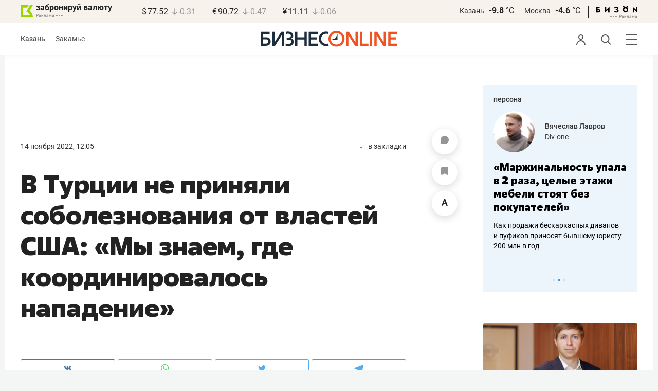

--- FILE ---
content_type: text/css
request_url: https://statix.business-gazeta.ru/css/style.css?v=210120263311
body_size: 2672
content:
@charset "UTF-8";
:root {
  --white: #fff;
  --black: #000;
  --light-gray: #f2f2f2;
  --dark-gray: #222222;
  --gray: #969696;
  --silver-gray: #bbbdc0;
  --blue: #0d60cd;
  --roal-blue: #5769f8;
  --deep-blue: #1e2d3c;
  --ivory: #ede7dd;
  --deep-crimson: #7f1e34;
  --red: #ff4053;
  --slot-control-panel-background: #000;
  --roal-blue-filter: invert(47%) sepia(19%) saturate(1960%) hue-rotate(174deg)
    brightness(100%) contrast(93%);
  --gray-filter: invert(80%) sepia(1%) saturate(1517%) hue-rotate(324deg)
    brightness(78%) contrast(67%);
  --z-has-cookie-index: 3;
  --z-fullscreen-index: 1001;
  --z-slot-close-index: 1002;
  --z-slot-control-panel-index: 1002;
}

.reset-btn {
  margin: 0;
  padding: 0;
  text-align: left;
  background: none;
  border: none;
  cursor: pointer;
  transition: background-color 0.3s, color 0.3s, opacity 0.3s;
}

.dropdown {
  position: relative;
}

.dropdown.active .dropdown__content {
  display: grid;
}

.dropdown_hover:hover .dropdown__content {
  display: grid;
}

.dropdown_hover .dropdown__button {
  position: relative;
}

.dropdown_hover .dropdown__button:after {
  content: "";
  position: absolute;
  left: 0;
  display: block;
  width: 100%;
  height: 20px;
  background-color: transparent;
}

.dropdown_top:hover .dropdown__content {
  top: auto;
  bottom: calc(100% + 5px);
}

.dropdown_top .dropdown__button:after {
  bottom: 100%;
}

.dropdown__button {
  padding: 5px 10px;
  border-radius: 6px;
}

.dropdown__button:hover {
  background-color: color-mix(in srgb, var(--light-gray) 90%, transparent);
}

.dropdown__content {
  position: absolute;
  top: calc(100% + 5px);
  display: none;
  gap: 5px;
  min-width: 100px;
  padding: 5px;
  background-color: var(--white);
  border-radius: 8px;
  box-shadow: 0 4px 6px -2px rgba(10, 13, 18, 0.03), 0px 0px 16px -4px rgba(10, 13, 18, 0.1);
}

.dropdown__item {
  padding: 5px;
  font-size: 14px;
  border-radius: 4px;
}

.dropdown__item:hover, .dropdown__item.active {
  background-color: #f4f4f4;
}

.dropdown__item.active {
  pointer-events: none;
}

.comments__order-button {
  padding: 6px 13px;
  font-size: 18px;
}

.comments__dropdown-content {
  left: -15%;
}

.comments__left {
  display: flex;
  gap: 50px;
  align-items: center;
}

.comments__choose {
  display: flex;
  gap: 5px;
  align-items: center;
}

.comments__choose-button {
  padding: 5px;
  color: var(--silver-gray);
  font-weight: 700;
  font-size: 18px;
}

.comments__choose-button.active, .comments__choose-button:hover {
  color: var(--dark-gray);
}

.comments__choose-button.active {
  pointer-events: none;
}

.comments__list[data-filter=null] .comments-child.hide {
  display: none;
}

.comments__list[data-filter=null] .comments-child .comments-comment__user {
  position: relative;
}

.comments__list[data-filter=null] .comments-child .comments-comment__user::before, .comments__list[data-filter=null] .comments-child .comments-comment__user::after {
  content: "";
  position: absolute;
  display: block;
}

.comments__list[data-filter=null] .comments-child .comments-comment__user:before {
  bottom: 100%;
  left: -20px;
  width: 1px;
  height: 100000px;
  background-color: var(--silver-gray);
}

.comments__list[data-filter=null] .comments-child .comments-comment__user::after {
  bottom: calc(100% - 11px);
  left: -20px;
  width: 11px;
  height: 11px;
  border: 1px solid var(--silver-gray);
  border-top: none;
  border-right: none;
  border-radius: 0 0 0 8px;
}

.comments__item .comments__child {
  margin-top: -10px;
  padding-left: 20px;
  overflow: hidden;
}

.comments__row {
  display: inline-flex;
  gap: 20px;
  align-items: center;
}

.comments__hide {
  color: var(--roal-blue);
  font-size: 16px;
}

.comments__hide:hover {
  opacity: 0.5;
}

.comments__answer {
  color: #575754;
  font-size: 16px;
  user-select: none;
}

.comments__answer:hover {
  color: var(--roal-blue);
}

.comments__to-comment {
  color: var(--roal-blue);
  font-size: 15px;
}

.comments__to-comment:hover {
  opacity: 0.5;
}

.comments-emoji {
  display: flex;
  gap: 10px;
  align-items: center;
  margin-bottom: 10px;
}

.comments-emoji.is-top {
  pointer-events: none;
}

.comments-emoji__items {
  display: flex;
  flex-wrap: wrap;
  gap: 5px;
}

.comments-emoji__item {
  display: inline-flex;
  gap: 4px;
  align-items: center;
  padding: 4px 8.5px 3px;
  background-color: color-mix(in srgb, var(--silver-gray) 30%, transparent);
  border-radius: 15px;
}

.comments-emoji__item.hide {
  display: none;
}

.comments-emoji__item:hover, .comments-emoji__item.active {
  background-color: color-mix(in srgb, var(--blue) 20%, transparent);
}

.comments-emoji__item:hover:has(.comments-emoji__image_3) .comments-emoji__image, .comments-emoji__item.active:has(.comments-emoji__image_3) .comments-emoji__image {
  filter: invert(39%) sepia(96%) saturate(5111%) hue-rotate(336deg) brightness(89%) contrast(94%);
}

.comments-emoji__item.active {
  pointer-events: none;
}

.comments-emoji__num {
  color: #222;
  font-weight: 400;
  font-size: 13px;
  font-style: normal;
  line-height: 24px;
}

.comments-emoji__image {
  width: 18px;
  height: 18px;
  background-repeat: no-repeat;
  background-position: center;
  background-size: 18px;
}

.comments-emoji__image_1 {
  background-image: url("../img/icons/emoji/comments-emoji_1.png");
}

.comments-emoji__image_2 {
  background-image: url("../img/icons/emoji/comments-emoji_2.png");
}

.comments-emoji__image_3 {
  background-image: url("../img/icons/emoji/comments-emoji_3.png");
}

.comments-emoji__image_4 {
  background-image: url("../img/icons/emoji/comments-emoji_4.png");
}

.comments-emoji__image_5 {
  background-image: url("../img/icons/emoji/comments-emoji_5.png");
}

.comments-emoji__image_6 {
  background-image: url("../img/icons/emoji/comments-emoji_6.png");
}

.comments-emoji__image_7 {
  background-image: url("../img/icons/emoji/comments-emoji_7.png");
}

.comments-emoji__image_8 {
  background-image: url("../img/icons/emoji/comments-emoji_8.png");
}

.comments-emoji__image_9 {
  background-image: url("../img/icons/emoji/comments-emoji_9.png");
}

.comments-emoji__image_3 {
  background-image: url("../img/icons/emoji/comments-emoji_3.svg");
  filter: invert(98%) sepia(0%) saturate(5296%) hue-rotate(285deg) brightness(88%) contrast(68%);
}

.comments-emoji__button {
  padding: 8px 10px;
  color: var(--gray);
  white-space: nowrap;
  background-color: color-mix(in srgb, var(--silver-gray) 30%, transparent);
  border-radius: 15px;
}

.comments-emoji__button:hover {
  color: var(--white);
  background-color: #5769f8;
}

.comments-emoji__dropdown-content {
  top: auto;
  bottom: calc(100% + 5px);
  min-width: 190px;
}

.comments-emoji__dropdown-items {
  display: flex;
  flex-wrap: wrap;
  gap: 5px;
}

.comments-emoji__dropdown-item {
  margin-right: 0;
  background-color: transparent;
}

.comments-emoji__dropdown-item .comments-emoji__image {
  width: 24px;
  height: 24px;
  background-size: 24px;
}

@media (width <= 767px) {
  .comments-emoji__dropdown-content {
    right: -30%;
  }
}
.has-cookie {
  position: fixed;
  bottom: 20px;
  left: 50%;
  z-index: var(--z-has-cookie-index);
  width: calc(100% - 40px);
  font-size: 14px;
  background-color: var(--ivory);
  border-radius: 12px;
  translate: -50% 0;
}

.has-cookie__wrapper {
  display: flex;
  align-items: center;
  justify-content: space-between;
  padding: 10px;
  padding-left: 20px;
}

.has-cookie__text {
  line-height: 1.4;
}

.has-cookie__text a {
  text-decoration: underline;
}

.has-cookie__text a:hover {
  text-decoration: none;
}

.has-cookie__button {
  padding: 9.5px 17px;
  color: var(--white);
  font-size: 14px;
  background-color: var(--deep-blue);
  border-radius: 8px;
}

.has-cookie__button:hover {
  background-color: color-mix(in srgb, var(--deep-blue) 80%, transparent);
}

@media (width <= 767px) {
  .has-cookie {
    bottom: 80px;
  }
  .has-cookie__wrapper {
    flex-direction: column;
    gap: 10px;
    align-items: flex-end;
    padding: 15px;
  }
}
.block-comment {
  padding: 20px;
  background-color: color-mix(in srgb, var(--roal-blue) 5%, transparent);
  border-radius: 12px;
}

.block-comment__image {
  width: 30px;
  height: 30px;
  border-radius: 50%;
}

.block-comment__top {
  display: flex;
  gap: 10px;
  align-items: center;
  margin-bottom: 10px;
}

.block-comment__name {
  position: relative;
  display: inline-block;
  font-weight: 700;
  text-transform: uppercase;
}

.block-comment__name::after {
  content: "";
  position: absolute;
  top: 50%;
  left: calc(100% + 5px);
  display: inline-block;
  width: 14px;
  height: 14px;
  background-image: url("../img/icons/verified.svg");
  background-repeat: no-repeat;
  filter: var(--roal-blue-filter);
  translate: 0 -50%;
}

.block-comment__small-text {
  color: var(--gray);
  font-size: 12px;
}

.block-comment__text {
  font-size: 15px;
  line-height: 21px;
}

.block-comment__text p:not(:last-child) {
  margin-bottom: 20px;
}

.block-comment__text a {
  text-decoration: underline;
}

.block-comment__text a:hover {
  text-decoration: none;
}

.block-constructor {
  margin-top: 20px;
  line-height: 1;
}

.block-constructor__wrapper {
  position: relative;
  display: flex;
  gap: 15px;
  align-items: center;
  width: 100%;
  padding: 5px;
  padding-right: 20px;
  background-color: var(--deep-crimson);
  border-radius: 12px;
}

.block-constructor__image {
  display: flex;
  min-width: 136px;
  overflow: hidden;
  line-height: 1;
  border-radius: 8px;
}

.block-constructor__label {
  color: var(--white);
  font-size: 9px;
  line-height: 1.2;
}

.block-constructor__info {
  display: flex;
  flex-grow: 1;
  align-items: center;
  justify-content: space-between;
}

.block-constructor__desc {
  display: flex;
  flex-direction: column;
  gap: 10px;
  color: var(--white);
  font-size: 18px;
  line-height: 1.2;
  border-radius: 12px;
}

.block-constructor__text {
  max-width: 360px;
  line-height: 1.2;
}

.block-constructor__button {
  margin-left: auto;
  padding: 10px 15px;
  font-size: 15px;
  background-color: var(--white);
  border-radius: 6px;
}

.block-constructor__button:hover {
  color: var(--white);
  background-color: var(--red);
}

@media (width <= 767px) {
  .block-constructor__text {
    width: 100%;
    max-width: initial;
    font-size: 20px;
    text-align: left;
  }
  .block-constructor__wrapper {
    flex-direction: column;
    padding-right: 5px;
  }
  .block-constructor__label {
    order: 1;
    margin-bottom: 10px;
  }
  .block-constructor__image img {
    width: 100%;
  }
  .block-constructor__info {
    flex-direction: column;
    gap: 20px;
    align-items: flex-start;
    width: 100%;
    padding-right: 15px;
    padding-left: 15px;
  }
  .block-constructor__desc {
    display: contents;
    width: 100%;
  }
  .block-constructor__button {
    width: 100%;
    text-align: center;
  }
}
.slot {
  display: flex;
  justify-content: center;
  margin-right: auto;
  margin-left: auto;
}

.slot img {
  width: 100%;
  height: auto;
  border: 0;
  vertical-align: middle;
  max-width: 100%;
}

.slot.fullscreen {
  position: fixed;
  top: 0;
  left: 0;
  z-index: var(--z-fullscreen-index);
  width: 100%;
  height: 100%;
  background-color: rgba(0, 0, 0, 0.7);
}

.slot__detail {
  position: absolute;
  top: 50%;
  left: 50%;
  translate: -50% -50%;
}

.slot__with-dropdown {
  position: relative;
}

.slot__dropdown {
  /* выпадающая панель */
}

.slot__dropdown-top {
  display: flex;
  align-items: center;
  justify-content: space-between;
  margin-bottom: 15px;
}

.slot__dropdown-btn {
  position: absolute;
  top: 15px;
  right: 15px;
  z-index: 20;
  display: flex;
  align-items: center;
  justify-content: center;
  width: 20px;
  height: 20px;
  background: rgba(255, 255, 255, 0.6);
  border-radius: 50%;
  box-shadow: 0 2px 8px rgba(0, 0, 0, 0.12);
}

.slot__dropdown-btn:hover {
  background: #f7f7f7;
}

.slot__dropdown-panel {
  position: absolute;
  top: 15px;
  right: 15px;
  z-index: 20;
  display: none;
  max-width: 320px;
  padding: 10px;
  font-size: 12px;
  background: #fff;
  border: 1px solid rgba(0, 0, 0, 0.06);
  border-radius: 8px;
  box-shadow: 0 0 20px 0 rgba(34, 34, 34, 0.13);
}

.slot__dropdown-panel.is-open {
  display: block;
}

.slot__dropdown-close {
  filter: var(--gray-filter);
}

.slot__dropdown-close img {
  pointer-events: none;
}

.slot__dropdown-close:hover {
  filter: none;
}

.slot__dropdown-row {
  display: flex;
  flex-wrap: wrap;
  gap: 8px;
  align-items: center;
}

.slot-close {
  position: fixed;
  top: 20px;
  right: 20px;
  z-index: var(--z-slot-close-index);
  display: flex;
  align-items: center;
  justify-content: center;
  width: 40px;
  height: 40px;
  background-color: rgba(0, 0, 0, 0.2);
  border-radius: 50%;
}

.slot-close img {
  filter: invert(1);
}

.slot-close:hover {
  opacity: 0.8;
}

.slot-control-panel {
  position: fixed;
  top: 0;
  left: 0;
  z-index: var(--z-slot-control-panel-index);
  display: flex;
  align-items: center;
  justify-content: space-between;
  width: 100%;
  min-height: 60px;
  padding: 10px;
  color: var(--white);
  background-color: var(--slot-control-panel-background);
}

.slot-control-panel .slot-close {
  position: static;
}

.holiday-carousel {
  overflow: hidden;
}